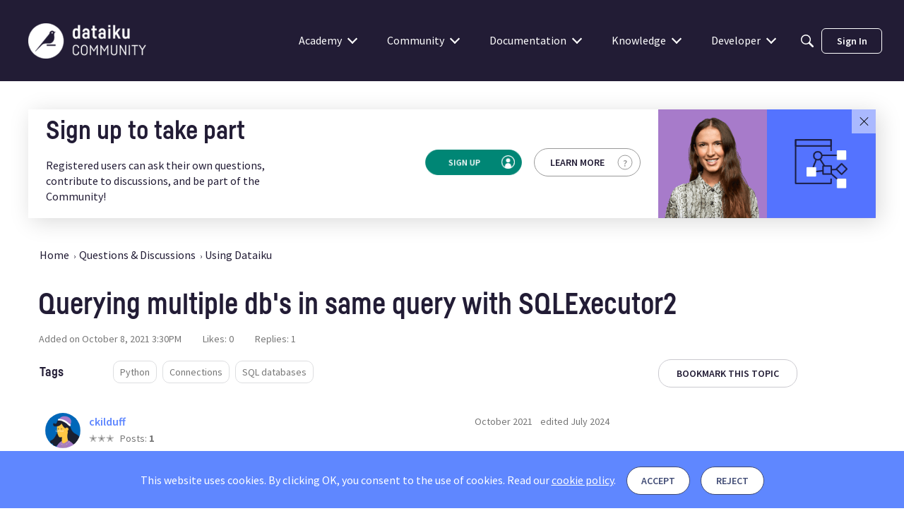

--- FILE ---
content_type: text/css
request_url: https://community.dataiku.com/dist/v2/forum/chunks/addons/lavendersun/_codeLight.BrUP_APQ.css
body_size: 389
content:
.hljs{display:block;overflow-x:auto;padding:.5em;color:#333;background:#f8f8f8}.hljs-comment,.hljs-quote{color:#998;font-style:italic}.hljs-keyword,.hljs-selector-tag,.hljs-subst{color:#333;font-weight:700}.hljs-number,.hljs-literal,.hljs-variable,.hljs-template-variable,.hljs-tag .hljs-attr{color:teal}.hljs-string,.hljs-doctag{color:#d14}.hljs-title,.hljs-section,.hljs-selector-id{color:#900;font-weight:700}.hljs-subst{font-weight:400}.hljs-type,.hljs-class .hljs-title{color:#458;font-weight:700}.hljs-tag,.hljs-name,.hljs-attribute{color:navy;font-weight:400}.hljs-regexp,.hljs-link{color:#009926}.hljs-symbol,.hljs-bullet{color:#990073}.hljs-built_in,.hljs-builtin-name{color:#0086b3}.hljs-meta{color:#999;font-weight:700}.hljs-deletion{background:#fdd}.hljs-addition{background:#dfd}.hljs-emphasis{font-style:italic}.hljs-strong{font-weight:700}.code.codeBlock code.language-php{color:#998}.code.codeBlock code.language-css{color:teal}.code.codeBlock .token.important,.code.codeBlock .token.bold{font-weight:700}.code.codeBlock .token.italic{font-style:italic}.code.codeBlock .token.punctuation,.code.codeBlock .token.operator,.code.codeBlock .token.comment,.code.codeBlock .token.quote{color:#998;font-style:italic}.code.codeBlock .token.keyword,.code.codeBlock .token.selector-tag,.code.codeBlock .token.subst{color:#333;font-weight:700}.code.codeBlock .token.url,.code.codeBlock .token.inserted,.code.codeBlock .token.boolean,.code.codeBlock .token.symbol,.code.codeBlock .token.number,.code.codeBlock .token.literal,.code.codeBlock .token.variable,.code.codeBlock .token.template-variable,.code.codeBlock .token.tag,.code.codeBlock .token.attr{color:teal}.code.codeBlock .token.string,.code.codeBlock .token.doctag{color:#d14}.code.codeBlock .token.function,.code.codeBlock .token.function-definition,.code.codeBlock .token.title,.code.codeBlock .token.section,.code.codeBlock .token.selector-id{color:#900;font-weight:700}.code.codeBlock .token.subst{font-weight:400}.code.codeBlock .token.type,.code.codeBlock .token.class,.code.codeBlock .token.class-name,.code.codeBlock .token.class-name-definition,.code.codeBlock .token.title{color:#458;font-weight:700}.code.codeBlock .token.tag,.code.codeBlock .token.name,.code.codeBlock .token.attribute,.code.codeBlock .token.property{color:navy;font-weight:400}.code.codeBlock .token.regexp,.code.codeBlock .token.link{color:#009926}.code.codeBlock .token.symbol,.code.codeBlock .token.bullet{color:#990073}.code.codeBlock .token.built_in,.code.codeBlock .token.builtin-name{color:#0086b3}.code.codeBlock .token.meta,.code.codeBlock .token.important{color:#999;font-weight:700}.code.codeBlock .token.deletion{background:#fdd}.code.codeBlock .token.addition{background:#dfd}.code.codeBlock .token.emphasis{font-style:italic}.code.codeBlock .token.strong{font-weight:700}
